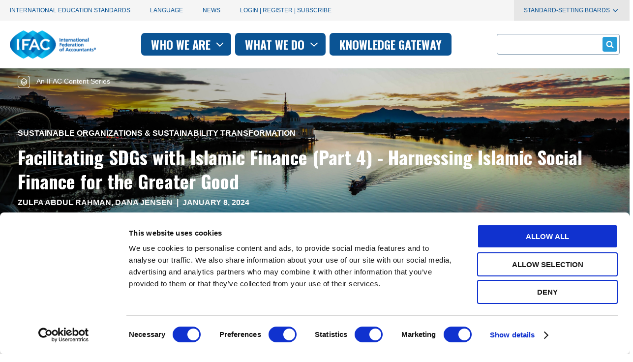

--- FILE ---
content_type: text/html; charset=UTF-8
request_url: https://www.ifac.org/knowledge-gateway/discussion/facilitating-sdgs-islamic-finance-part-4-harnessing-islamic-social-finance-greater-good
body_size: 72387
content:
<!DOCTYPE html>
<html lang="en" dir="ltr" prefix="og: https://ogp.me/ns#">
  <head>
    <meta charset="utf-8" />
<link rel="canonical" href="https://www.ifac.org/knowledge-gateway/discussion/facilitating-sdgs-islamic-finance-part-4-harnessing-islamic-social-finance-greater-good" />
<link rel="image_src" href="https://www.ifac.org/sites/default/files/2024-01/Golden%20Anniversary%20Bridge%2C%20Jalan%20Gambir%2C%20Kuching%2C%20Sarawak%2C%20Malaysia_0.jpg" />
<meta property="og:site_name" content="IFAC" />
<meta property="og:type" content="Gateway article" />
<meta property="og:url" content="https://www.ifac.org/knowledge-gateway/discussion/facilitating-sdgs-islamic-finance-part-4-harnessing-islamic-social-finance-greater-good" />
<meta property="og:title" content="Facilitating SDGs with Islamic Finance (Part 4) - Harnessing Islamic Social Finance for the Greater Good" />
<meta property="og:image" content="https://www.ifac.org/sites/default/files/2024-01/Golden%20Anniversary%20Bridge%2C%20Jalan%20Gambir%2C%20Kuching%2C%20Sarawak%2C%20Malaysia_0.jpg" />
<meta name="twitter:card" content="summary" />
<meta name="twitter:title" content="Facilitating SDGs with Islamic Finance (Part 4) - Harnessing Islamic Social Finance for the Greater Good" />
<meta name="Generator" content="Drupal 10 (https://www.drupal.org)" />
<meta name="MobileOptimized" content="width" />
<meta name="HandheldFriendly" content="true" />
<meta name="viewport" content="width=device-width, initial-scale=1.0" />
<script>var ct_check_js_val = '26a84020a340c2a10371a78f668b188c';var drupal_ac_antibot_cookie_value = '36ba2bfd98cf2b627b9ef214417ed9877e6688b8df40d0ca968a5cdab0b075cb';var ct_use_cookies = 1;var ct_use_alt_cookies = 0;var ct_capture_buffer = 0;</script>
<script type="application/ld+json">{
    "@context": "https://schema.org",
    "@graph": [
        {
            "@type": "Article",
            "headline": "Facilitating SDGs with Islamic Finance (Part 4) - Harnessing Islamic Social Finance for the Greater Good",
            "datePublished": "2024-01-08",
            "isAccessibleForFree": "True",
            "author": {
                "@type": "Organization",
                "name": "IFAC",
                "url": "https://www.ifac.org/"
            },
            "publisher": {
                "@type": "Organization",
                "name": "IFAC",
                "url": "https://www.ifac.org/",
                "logo": {
                    "@type": "ImageObject",
                    "url": "https://www.ifac.org/themes/custom/ifac_theme/images/logo/IFAC-mobile.png"
                }
            },
            "mainEntityOfPage": "https://www.ifac.org/knowledge-gateway/discussion/facilitating-sdgs-islamic-finance-part-4-harnessing-islamic-social-finance-greater-good"
        }
    ]
}</script>


              
    
    <link rel="icon" href="/themes/custom/ifac_theme/images/favicons/ifac/favicon.ico" type="image/vnd.microsoft.icon">
    <link rel="apple-touch-icon" sizes="57x57" href="/themes/custom/ifac_theme/images/favicons/ifac/apple-icon-57x57.png">
    <link rel="apple-touch-icon" sizes="60x60" href="/themes/custom/ifac_theme/images/favicons/ifac/apple-icon-60x60.png">
    <link rel="apple-touch-icon" sizes="72x72" href="/themes/custom/ifac_theme/images/favicons/ifac/apple-icon-72x72.png">
    <link rel="apple-touch-icon" sizes="76x76" href="/themes/custom/ifac_theme/images/favicons/ifac/apple-icon-76x76.png">
    <link rel="apple-touch-icon" sizes="114x114" href="/themes/custom/ifac_theme/images/favicons/ifac/apple-icon-114x114.png">
    <link rel="apple-touch-icon" sizes="120x120" href="/themes/custom/ifac_theme/images/favicons/ifac/apple-icon-120x120.png">
    <link rel="apple-touch-icon" sizes="144x144" href="/themes/custom/ifac_theme/images/favicons/ifac/apple-icon-144x144.png">
    <link rel="apple-touch-icon" sizes="152x152" href="/themes/custom/ifac_theme/images/favicons/ifac/apple-icon-152x152.png">
    <link rel="apple-touch-icon" sizes="180x180" href="/themes/custom/ifac_theme/images/favicons/ifac/apple-icon-180x180.png">
    <link rel="icon" type="image/png" sizes="192x192"  href="/themes/custom/ifac_theme/images/favicons/ifac/android-icon-192x192.png">
    <link rel="icon" type="image/png" sizes="32x32" href="/themes/custom/ifac_theme/images/favicons/ifac/favicon-32x32.png">
    <link rel="icon" type="image/png" sizes="96x96" href="/themes/custom/ifac_theme/images/favicons/ifac/favicon-96x96.png">
    <link rel="icon" type="image/png" sizes="16x16" href="/themes/custom/ifac_theme/images/favicons/ifac/favicon-16x16.png">
    <meta name="google-site-verification" content="wwB0PSpCVwtNju0D7rxICxjY9TSp60Q5sYOWeK7mcrI" />
    <meta name="google-site-verification" content="I2mSmEMLhKF3j2bLfGqLJ-b-3QHZH5Q2vlQ471yB26k" />
    <meta name="google-site-verification" content="uBus_C7KCjAE2_gU2bqObD1_A_Ou7m-ZdFL89o_hHY4" />
    <meta name="google-site-verification" content="LDWx83UHhrROU860ADh12qrKpMdP63V7jZId0KCQfV0" />
    <meta name="google-site-verification" content="Mizu-Um1NQtQv5kq29NhJGO_7idr2FF9wuqifEe3J8Y" />
    <meta name="google-site-verification" content="sTwvfDLrV3WHbZiNXkj17sAF86dj00NxzwElh50m17E" />
    <meta name="google-site-verification" content="GaJ6_CEEm5MWAj-lfHGkNLD4rityzFoqBrvuy8jLp_0" />
    <meta name="google-site-verification" content="QbLEPTSNGphqebG9QLKmyrCeFgLcGXxSA8AUiIB_p2I" />



      <title>Facilitating SDGs with Islamic Finance (Part 4) - Harnessing Islamic Social Finance for the Greater Good | IFAC</title>
    <link rel="stylesheet" media="all" href="/sites/default/files/css/css_bemcngeWd2SOfaygKI-f8c1WazMtM-3GMIWXB1iaj28.css?delta=0&amp;language=en&amp;theme=ifac_theme&amp;include=[base64]" />
<link rel="stylesheet" media="all" href="/sites/default/files/css/css_fTpiFIuHq_yeo-dE6d7SWpLcBUnf1a0vDYSLVrRjXQY.css?delta=1&amp;language=en&amp;theme=ifac_theme&amp;include=[base64]" />
<link rel="stylesheet" media="all" href="https://use.typekit.net/inc3aby.css" />
<link rel="stylesheet" media="all" href="/sites/default/files/css/css_cqZ0TqxmOxXSCrzagDua3lN9uN2HKFBY5Np1lWxn3ws.css?delta=3&amp;language=en&amp;theme=ifac_theme&amp;include=[base64]" />
<link rel="stylesheet" media="all" href="https://fonts.googleapis.com/css2?family=Oswald:wght@300;400;500;700&amp;family=Noto+Sans:wght@300;400;500;700&amp;display=swap" />
<link rel="stylesheet" media="all" href="/sites/default/files/css/css_hJXszydkAT_L9wEYWtR6_hGprY0lmNoBZzWXqPA5QGk.css?delta=5&amp;language=en&amp;theme=ifac_theme&amp;include=[base64]" />

    <script type="application/json" data-drupal-selector="drupal-settings-json">{"path":{"baseUrl":"\/","pathPrefix":"","currentPath":"node\/28792","currentPathIsAdmin":false,"isFront":false,"currentLanguage":"en"},"pluralDelimiter":"\u0003","suppressDeprecationErrors":true,"gtag":{"tagId":"","consentMode":false,"otherIds":[],"events":[],"additionalConfigInfo":[]},"ajaxPageState":{"libraries":"[base64]","theme":"ifac_theme","theme_token":null},"ajaxTrustedUrl":{"\/search?sort_by=ifac_date_desc\u0026field_source%5B4%5D=4\u0026field_language%5B399%5D=399":true},"gtm":{"tagId":null,"settings":{"data_layer":"dataLayer","include_classes":false,"allowlist_classes":"google\nnonGooglePixels\nnonGoogleScripts\nnonGoogleIframes","blocklist_classes":"customScripts\ncustomPixels","include_environment":false,"environment_id":"","environment_token":""},"tagIds":["GTM-PFCWCTP"]},"dataLayer":{"defaultLang":"en","languages":{"en":{"id":"en","name":"English","direction":"ltr","weight":0}}},"user":{"uid":0,"permissionsHash":"ff0a42931881afec5a85c26ffc2e204276006e7041e4c3f926bfd99048b143b4"}}</script>
<script src="/sites/default/files/js/js_rPd8iTkoCfYn1muWExz9ySU1kevC_JkJMiJSFPiq7T8.js?scope=header&amp;delta=0&amp;language=en&amp;theme=ifac_theme&amp;include=eJx9zO0KgzAMheEbsuslyTGmH5o2ktax3f2EMdAx9idw3gdCwqgdsnpsE3W37ZNkGmYcDU82P3HCPau1IapG4bEj-nic733Dgsc1liEH0Ehq7D9gqE3Q-Q-Nueb-9p64sA-qne1cEmNmc0s7x8J1d4Uj3MwBu1x-NIZRckGt_GSlDHGS69pejYhqGA"></script>
<script src="/modules/contrib/google_tag/js/gtag.js?t9bz4o"></script>
<script src="/modules/contrib/google_tag/js/gtm.js?t9bz4o"></script>


      <meta name="google-site-verification" content="YL1jvdofoyxhEHBubqTFGPMwGz_0g_qw3oGO2eS25e4" /> <!-- ifac -->
      <meta name="google-site-verification" content="eFTq-D2Qqo9TBwoK0edu3Kt5w_9xAR9SFavAk4mguJ0" /> <!-- ipsasb -->
      <meta name="google-site-verification" content="6i252u2akH98Rn-7yhWcbSvVPPc3D_s8-z6oXhAa8yI" /> <!-- iaasb -->
      <meta name="google-site-verification" content="Ml5F2aV_lJk3YUl08q6sg1gRKjP5yF8cx9ycrr83mwI" /> <!-- iaesb -->
      <meta name="google-site-verification" content="sRrukxfVG8r1tDApLsprv-lla_6UVIMT55MrgPFNQWU" /> <!-- ethicsboard -->

      <meta name="msvalidate.01" content="BE54E91802EEA6D187BEC5F01ECD3B54" />

            <style>
          div.tabs__panes .is-current {
            overflow: scroll;
            max-height: 4000px !important;
          }
      </style>

  </head>
  <body class="theme--default node--discussion path-node">
        <a href="#main-content" class="visually-hidden focusable">
      Skip to main content
    </a>
    <noscript><iframe src="https://www.googletagmanager.com/ns.html?id=GTM-PFCWCTP"
                  height="0" width="0" style="display:none;visibility:hidden"></iframe></noscript>

      <div class="dialog-off-canvas-main-canvas" data-off-canvas-main-canvas>
    
  



    

<header role="banner" class="header">
  
  

<div class="region region-menu-util">
  <div class="menu-util">
    <nav
      role="navigation"
       class="region region-menu-util menu-util__nav wrapper"
    >
              <div class="menu-util__menu-list">
            <div class="menu-util__menu-list-item">
  
  <h2 class="visually-hidden">Utility navigation - IFAC</h2>
  
  
              <ul class="menu links-list links-list--horizontal menu-util__menu">
                          <li class="menu-item links-list__item">
                                        <a
            href="/education"
            class="links-list__link "
                                  >
            International Education Standards
                                  </a>

                  </li>
                      <li class="menu-item links-list__item">
                                        <a
            href=""
            class="links-list__link google-translate-trigger"
                          id="google_translate_element"
                                  >
            Language
                                  </a>

                  </li>
                      <li class="menu-item links-list__item">
                                        <a
            href="/news"
            class="links-list__link "
                                  >
            News
                                  </a>

                  </li>
          </ul>
      


</div>
  <div class="menu-util__menu-list-item">
      
    <h2 class="visually-hidden">User account menu</h2>
    
    
              <ul class="menu links-list links-list--horizontal menu-util__menu">
                          <li class="menu-item links-list__item">
                                        <a
            href="/saml_login?destination=/knowledge-gateway/discussion/facilitating-sdgs-islamic-finance-part-4-harnessing-islamic-social-finance-greater-good"
            class="links-list__link "
                                      rel="nofollow"
                      >
            Login | Register | Subscribe
                                  </a>

                  </li>
                      <li class="menu-item links-list__item menu-item--expanded links-list__item--sub">
                                        <a
            href="/"
            class="links-list__link ssb-dropdown no-click"
                                  >
            Standard-Setting Boards
                                      <svg class="icon" aria-hidden="true">
  <use xlink:href="/themes/custom/ifac_theme/images/svg/icons-sprite.svg?v=1.3#icons--angle-down"></use>
</svg>
                      </a>

                                  <button aria-expanded="false" class="links-list__button">
      <span class="links-list__button-text links-list__button-text--open">
        open menu
      </span>
      <span class="links-list__button-text links-list__button-text--close">
        close menu
      </span>
    </button>
    <ul class="menu links-list">
                            <li class="menu-item links-list__item">
                                        <a
            href="https://www.iaasb.org/"
            class="links-list__link "
                                  >
            <strong>IAASB</strong> <span class="keep-case">(Audit & Assurance)</span>
                                  </a>

                  </li>
                      <li class="menu-item links-list__item">
                                        <a
            href="https://www.ethicsboard.org/"
            class="links-list__link "
                                  >
            <strong>IESBA</strong> <span class="keep-case">(Ethics)</span>
                                  </a>

                  </li>
                      <li class="menu-item links-list__item">
                                        <a
            href="https://www.ipsasb.org/"
            class="links-list__link "
                                  >
            <strong>IPSASB</strong> <span class="keep-case">(Public Sector)</span>
                                  </a>

                  </li>
          </ul>
      
                  </li>
          </ul>
      


  </div>

        </div>
          </nav>
  </div>
</div>

    <div class="ifac-menu-main-container">
  
    <div class="region region-menu-main wrapper">
    <button class="header-toggle">
      <span class="header-toggle__icon header-toggle__icon--first"></span>
      <span class="header-toggle__icon header-toggle__icon--second"></span>
      <span class="header-toggle__icon header-toggle__icon--third"></span>
      <span class="header-toggle__text header-toggle__text--open">open menu</span>
      <span class="header-toggle__text header-toggle__text--close">close menu</span>
    </button>
    
  
<nav
  role="navigation"
  aria-labelledby="block-mainnavigationifac-menu"
   id="block-mainnavigationifac" class="menu-mega menu-mega--default hidden"
>
            
  <h2 class="visually-hidden" id="block-mainnavigationifac-menu">Main navigation - IFAC</h2>
  

        
        <ul data-region="menu_main" class="menu menu-level-0 menu-mega__list">
        
                        
                                                                                                                                                                                                                                                                                                                            
            
            <li class="menu-mega__item--single-level menu-item menu-item--expanded menu-mega__item">
                                                                                    
                                                                        
                <a href="/who-we-are/our-purpose" class="link" data-drupal-link-system-path="node/830">Who we are                         <svg class="icon" aria-hidden="true">
                            <use xlink:href="/themes/custom/ifac_theme/images/svg/icons-sprite.svg?v=1.3#icons--angle-down"></use>
                        </svg>
                    </a>
                                    <button aria-expanded="false" class="menu-mega__button">
                        <span class="menu-mega__button-text menu-mega__button-text--open">open menu</span>
                        <span class="menu-mega__button-text menu-mega__button-text--close">close menu</span>
                    </button>
                      
    <div class="menu_link_content menu-link-contentmain view-mode-default menu-dropdown menu-dropdown-0 menu-type-default menu-mega__below row">
              <div class="menu-mega__submenu col-xs">
        


        <ul class="menu menu-level-1 links-list links-list--vertical">
        
                        
                                    
            
            <li class="menu-item links-list__item links-list__item--sub">
                                                                                    
                                                    
                <a href="/who-we-are/our-purpose" class="links-list__link" data-drupal-link-system-path="node/830">Our Purpose</a>
                                    <button aria-expanded="false" class="menu-mega__button">
                        <span class="menu-mega__button-text menu-mega__button-text--open">open menu</span>
                        <span class="menu-mega__button-text menu-mega__button-text--close">close menu</span>
                    </button>
                    
        
  


                            </li>
        
                        
                                    
            
            <li class="menu-item links-list__item links-list__item--sub">
                                                                                    
                                                    
                <a href="/who-we-are/leadership" class="links-list__link" data-drupal-link-system-path="node/865">Leadership</a>
                                    <button aria-expanded="false" class="menu-mega__button">
                        <span class="menu-mega__button-text menu-mega__button-text--open">open menu</span>
                        <span class="menu-mega__button-text menu-mega__button-text--close">close menu</span>
                    </button>
                    
        
  


                            </li>
        
                        
                                    
            
            <li class="menu-item menu-item--collapsed links-list__item links-list__item--sub">
                                                                                    
                                                    
                <a href="/who-we-are/advisory-groups" class="links-list__link" data-drupal-link-system-path="node/874">Advisory Groups</a>
                                    <button aria-expanded="false" class="menu-mega__button">
                        <span class="menu-mega__button-text menu-mega__button-text--open">open menu</span>
                        <span class="menu-mega__button-text menu-mega__button-text--close">close menu</span>
                    </button>
                    
        
  


                            </li>
        
                        
                                    
            
            <li class="menu-item links-list__item links-list__item--sub">
                                                                                    
                                                    
                <a href="/who-we-are/membership" class="links-list__link" data-drupal-link-system-path="node/875">Membership</a>
                                    <button aria-expanded="false" class="menu-mega__button">
                        <span class="menu-mega__button-text menu-mega__button-text--open">open menu</span>
                        <span class="menu-mega__button-text menu-mega__button-text--close">close menu</span>
                    </button>
                    
        
  


                            </li>
        
                        
                                    
            
            <li class="menu-item links-list__item links-list__item--sub">
                                                                                    
                                                    
                <a href="/who-we-are/news" class="links-list__link" data-drupal-link-system-path="node/929">In the News</a>
                                    <button aria-expanded="false" class="menu-mega__button">
                        <span class="menu-mega__button-text menu-mega__button-text--open">open menu</span>
                        <span class="menu-mega__button-text menu-mega__button-text--close">close menu</span>
                    </button>
                    
        
  


                            </li>
        
                        
                                    
            
            <li class="menu-item links-list__item links-list__item--sub">
                                                                                    
                                                    
                <a href="/who-we-are/code-conduct" class="links-list__link" data-drupal-link-system-path="node/885">Code of Conduct</a>
                                    <button aria-expanded="false" class="menu-mega__button">
                        <span class="menu-mega__button-text menu-mega__button-text--open">open menu</span>
                        <span class="menu-mega__button-text menu-mega__button-text--close">close menu</span>
                    </button>
                    
        
  


                            </li>
        
                        
                                    
            
            <li class="menu-item links-list__item links-list__item--sub">
                                                                                    
                                                    
                <a href="/careers" class="links-list__link" data-drupal-link-system-path="node/876">Careers</a>
                                    <button aria-expanded="false" class="menu-mega__button">
                        <span class="menu-mega__button-text menu-mega__button-text--open">open menu</span>
                        <span class="menu-mega__button-text menu-mega__button-text--close">close menu</span>
                    </button>
                    
        
  


                            </li>
            </ul>



      </div>
      </div>
  


                            </li>
        
                        
                                                                                                                                                                                                                                                                                                                
            
            <li class="menu-item menu-item--expanded menu-mega__item">
                                                                                    
                                                                        
                <a href="/what-we-do" class="link" data-drupal-link-system-path="node/745">What we do                         <svg class="icon" aria-hidden="true">
                            <use xlink:href="/themes/custom/ifac_theme/images/svg/icons-sprite.svg?v=1.3#icons--angle-down"></use>
                        </svg>
                    </a>
                                    <button aria-expanded="false" class="menu-mega__button">
                        <span class="menu-mega__button-text menu-mega__button-text--open">open menu</span>
                        <span class="menu-mega__button-text menu-mega__button-text--close">close menu</span>
                    </button>
                      
    <div class="menu_link_content menu-link-contentmain view-mode-default menu-dropdown menu-dropdown-0 menu-type-default menu-mega__below row">
              <div class="menu-mega__submenu col-xs">
        


        <ul class="menu menu-level-1 links-list links-list--horizontal">
        
                        
                                    
            
            <li class="menu-item menu-item--expanded links-list__item links-list__item--sub">
                                                                                    
                                                    
                <a href="/what-we-do/speaking-out-global-voice" class="links-list__link" data-drupal-link-system-path="node/887">Voice of the Global Profession</a>
                                    <button aria-expanded="false" class="menu-mega__button">
                        <span class="menu-mega__button-text menu-mega__button-text--open">open menu</span>
                        <span class="menu-mega__button-text menu-mega__button-text--close">close menu</span>
                    </button>
                    
        


        <ul class="menu menu-level-2 links-list links-list--vertical">
        
                        
                                    
            
            <li class="menu-item links-list__item">
                                                                                    
                                                    
                <a href="/events-webinars" class="links-list__link" data-drupal-link-system-path="node/792">Events</a>
                                    <button aria-expanded="false" class="menu-mega__button">
                        <span class="menu-mega__button-text menu-mega__button-text--open">open menu</span>
                        <span class="menu-mega__button-text menu-mega__button-text--close">close menu</span>
                    </button>
                    
        
  


                            </li>
        
                        
                                    
            
            <li class="menu-item links-list__item">
                                                                                    
                                                    
                <a href="https://www.ifac.org/ifac-connect" class="links-list__link">IFAC Connect (Global Event Series)</a>
                                    <button aria-expanded="false" class="menu-mega__button">
                        <span class="menu-mega__button-text menu-mega__button-text--open">open menu</span>
                        <span class="menu-mega__button-text menu-mega__button-text--close">close menu</span>
                    </button>
                    
        
  


                            </li>
        
                        
                                    
            
            <li class="menu-item links-list__item">
                                                                                    
                                                    
                <a href="/wcoa" class="links-list__link" data-drupal-link-system-path="node/31035">World Congress of Accountants (WCOA)</a>
                                    <button aria-expanded="false" class="menu-mega__button">
                        <span class="menu-mega__button-text menu-mega__button-text--open">open menu</span>
                        <span class="menu-mega__button-text menu-mega__button-text--close">close menu</span>
                    </button>
                    
        
  


                            </li>
        
                        
                                    
            
            <li class="menu-item links-list__item">
                                                                                    
                                                    
                <a href="/what-we-do/speaking-out-global-voice/ifac-s-points-view" class="links-list__link" data-drupal-link-system-path="node/904">IFAC&#039;s Points of View</a>
                                    <button aria-expanded="false" class="menu-mega__button">
                        <span class="menu-mega__button-text menu-mega__button-text--open">open menu</span>
                        <span class="menu-mega__button-text menu-mega__button-text--close">close menu</span>
                    </button>
                    
        
  


                            </li>
        
                        
                                    
            
            <li class="menu-item links-list__item">
                                                                                    
                                                    
                <a href="/knowledge-gateway/view-all-knowledge-gateway-data?content-type=publications&amp;language=All&amp;category=All&amp;search=" class="links-list__link" data-drupal-link-query="{&quot;category&quot;:&quot;All&quot;,&quot;content-type&quot;:&quot;publications&quot;,&quot;language&quot;:&quot;All&quot;,&quot;search&quot;:&quot;&quot;}" data-drupal-link-system-path="node/823">Research &amp; Publications</a>
                                    <button aria-expanded="false" class="menu-mega__button">
                        <span class="menu-mega__button-text menu-mega__button-text--open">open menu</span>
                        <span class="menu-mega__button-text menu-mega__button-text--close">close menu</span>
                    </button>
                    
        
  


                            </li>
            </ul>



  


                            </li>
        
                        
                                    
            
            <li class="menu-item menu-item--expanded links-list__item links-list__item--sub">
                                                                                    
                                                    
                <a href="/what-we-do/supporting-international-standards" class="links-list__link" data-drupal-link-system-path="node/891">Supporting International Standards</a>
                                    <button aria-expanded="false" class="menu-mega__button">
                        <span class="menu-mega__button-text menu-mega__button-text--open">open menu</span>
                        <span class="menu-mega__button-text menu-mega__button-text--close">close menu</span>
                    </button>
                    
        


        <ul class="menu menu-level-2 links-list links-list--vertical">
        
                        
                                    
            
            <li class="menu-item links-list__item">
                                                                                    
                                                    
                <a href="/e-international-standards" class="links-list__link" data-drupal-link-system-path="node/937">e-International Standards</a>
                                    <button aria-expanded="false" class="menu-mega__button">
                        <span class="menu-mega__button-text menu-mega__button-text--open">open menu</span>
                        <span class="menu-mega__button-text menu-mega__button-text--close">close menu</span>
                    </button>
                    
        
  


                            </li>
        
                        
                                    
            
            <li class="menu-item menu-item--collapsed links-list__item">
                                                                                    
                                                    
                <a href="/education" class="links-list__link" data-drupal-link-system-path="node/889">International Education Standards</a>
                                    <button aria-expanded="false" class="menu-mega__button">
                        <span class="menu-mega__button-text menu-mega__button-text--open">open menu</span>
                        <span class="menu-mega__button-text menu-mega__button-text--close">close menu</span>
                    </button>
                    
        
  


                            </li>
        
                        
                                    
            
            <li class="menu-item menu-item--collapsed links-list__item">
                                                                                    
                                                    
                <a href="/what-we-do/global-impact-map/adoption-status" class="links-list__link" data-drupal-link-system-path="node/27741">International Standards Adoption Map</a>
                                    <button aria-expanded="false" class="menu-mega__button">
                        <span class="menu-mega__button-text menu-mega__button-text--open">open menu</span>
                        <span class="menu-mega__button-text menu-mega__button-text--close">close menu</span>
                    </button>
                    
        
  


                            </li>
        
                        
                                    
            
            <li class="menu-item links-list__item">
                                                                                    
                                                    
                <a href="https://pathways.ifac.org/" class="links-list__link">Pathways to Accrual</a>
                                    <button aria-expanded="false" class="menu-mega__button">
                        <span class="menu-mega__button-text menu-mega__button-text--open">open menu</span>
                        <span class="menu-mega__button-text menu-mega__button-text--close">close menu</span>
                    </button>
                    
        
  


                            </li>
        
                        
                                    
            
            <li class="menu-item links-list__item">
                                                                                    
                                                    
                <a href="https://marketplace.mimeo.com/ifac#name=0&amp;c=00000000-0000-0000-0000-000000000000" class="links-list__link">Standard-Setting Boards&#039; Handbooks</a>
                                    <button aria-expanded="false" class="menu-mega__button">
                        <span class="menu-mega__button-text menu-mega__button-text--open">open menu</span>
                        <span class="menu-mega__button-text menu-mega__button-text--close">close menu</span>
                    </button>
                    
        
  


                            </li>
        
                        
                                    
            
            <li class="menu-item links-list__item">
                                                                                    
                                                    
                <a href="/translations-database" class="links-list__link" data-drupal-link-system-path="node/905">Translations Database</a>
                                    <button aria-expanded="false" class="menu-mega__button">
                        <span class="menu-mega__button-text menu-mega__button-text--open">open menu</span>
                        <span class="menu-mega__button-text menu-mega__button-text--close">close menu</span>
                    </button>
                    
        
  


                            </li>
            </ul>



  


                            </li>
        
                        
                                    
            
            <li class="menu-item menu-item--expanded links-list__item links-list__item--sub">
                                                                                    
                                                    
                <a href="/what-we-do/preparing-future-ready-profession" class="links-list__link" data-drupal-link-system-path="node/886">Preparing a Future-Ready Profession</a>
                                    <button aria-expanded="false" class="menu-mega__button">
                        <span class="menu-mega__button-text menu-mega__button-text--open">open menu</span>
                        <span class="menu-mega__button-text menu-mega__button-text--close">close menu</span>
                    </button>
                    
        


        <ul class="menu menu-level-2 links-list links-list--vertical">
        
                        
                                    
            
            <li class="menu-item links-list__item">
                                                                                    
                                                    
                <a href="https://education.ifac.org/index.html" class="links-list__link">Accountancy Education E-Tool</a>
                                    <button aria-expanded="false" class="menu-mega__button">
                        <span class="menu-mega__button-text menu-mega__button-text--open">open menu</span>
                        <span class="menu-mega__button-text menu-mega__button-text--close">close menu</span>
                    </button>
                    
        
  


                            </li>
        
                        
                                    
            
            <li class="menu-item links-list__item">
                                                                                    
                                                    
                <a href="/knowledge-gateway/discussion/attractiveness-profession" class="links-list__link" data-drupal-link-system-path="node/28071">Attractiveness of the Profession</a>
                                    <button aria-expanded="false" class="menu-mega__button">
                        <span class="menu-mega__button-text menu-mega__button-text--open">open menu</span>
                        <span class="menu-mega__button-text menu-mega__button-text--close">close menu</span>
                    </button>
                    
        
  


                            </li>
        
                        
                                    
            
            <li class="menu-item links-list__item">
                                                                                    
                                                    
                <a href="/knowledge-gateway/discussion/strengthening-accountancy-improving-collaboration-capacity-building-through-mosaic" class="links-list__link" data-drupal-link-system-path="node/28671">Capacity Building</a>
                                    <button aria-expanded="false" class="menu-mega__button">
                        <span class="menu-mega__button-text menu-mega__button-text--open">open menu</span>
                        <span class="menu-mega__button-text menu-mega__button-text--close">close menu</span>
                    </button>
                    
        
  


                            </li>
        
                        
                                    
            
            <li class="menu-item links-list__item">
                                                                                    
                                                    
                <a href="https://www.ifac.org/practicetransformation" class="links-list__link">Practice Transformation Hub for Small and Medium Practices (SMPs)</a>
                                    <button aria-expanded="false" class="menu-mega__button">
                        <span class="menu-mega__button-text menu-mega__button-text--open">open menu</span>
                        <span class="menu-mega__button-text menu-mega__button-text--close">close menu</span>
                    </button>
                    
        
  


                            </li>
            </ul>



  


                            </li>
            </ul>



      </div>
      </div>
  


                            </li>
        
                        
                                    
            
            <li class="menu-item menu-mega__item">
                                                                                    
                                                    
                <a href="/knowledge-gateway" class="link" data-drupal-link-system-path="node/827">Knowledge gateway</a>
                                    <button aria-expanded="false" class="menu-mega__button">
                        <span class="menu-mega__button-text menu-mega__button-text--open">open menu</span>
                        <span class="menu-mega__button-text menu-mega__button-text--close">close menu</span>
                    </button>
                      
  


                            </li>
            </ul>


  </nav>
  <a href="/" class="header__logo-link" rel="home">
    <img class="header__logo" src="/themes/custom/ifac_theme/images/logo/IFAC-mobile.png" alt="Home" />
    <img class="header__logo-mobile" src="/themes/custom/ifac_theme/images/logo/IFAC-mobile.png" alt="Home" />
  </a>


  

<div class="search-api-form search-form" data-drupal-selector="search-api-form" id="block-search-api-form">
  
    
  <div class="search-form__form-wrap hidden">
          <form action="/search?sort_by=ifac_date_desc&amp;field_source%5B4%5D=4&amp;field_language%5B399%5D=399" method="get" id="search-api-form" accept-charset="UTF-8" class="search-form__form">
    <input data-drupal-selector="edit-sort-by" type="hidden" name="sort_by" value="ifac_date_desc" class="form-input" />
  <input data-drupal-selector="edit-field-source-4" type="hidden" name="field_source[4]" value="4" class="form-input" />
  <input data-drupal-selector="edit-field-language-399" type="hidden" name="field_language[399]" value="399" class="form-input" />
<div class="js-form-item form-item form-type-search js-form-type-search form-item-keys js-form-item-keys form-no-label">
      <label for="edit-keys" class="visually-hidden">Search</label>
          <input title="Enter the terms you wish to search for." data-drupal-selector="edit-keys" type="search" id="edit-keys" name="keys" value="" size="15" maxlength="128" placeholder="" class="form-search form-input" />

        </div>
<div data-drupal-selector="edit-actions" class="form-actions js-form-wrapper form-wrapper" id="edit-actions">  <input data-drupal-selector="edit-submit" type="submit" id="edit-submit" value="Search" class="button js-form-submit form-submit form-input" />
</div>

  <button value="Submit" type="submit" class="search-form__submit">
    Submit form
    <svg class="icon" aria-hidden="true">
  <use xlink:href="/themes/custom/ifac_theme/images/svg/icons-sprite.svg?v=1.3#icons--search"></use>
</svg>
  </button>
</form>
<button class="search-form__close">
  <svg class="icon" aria-hidden="true">
  <use xlink:href="/themes/custom/ifac_theme/images/svg/icons-sprite.svg?v=1.3#icons--close"></use>
</svg>
  Close search form
</button>

      </div>
  <button class="search-form__open">
    <svg class="icon" aria-hidden="true">
  <use xlink:href="/themes/custom/ifac_theme/images/svg/icons-sprite.svg?v=1.3#icons--search"></use>
</svg>
    Search
  </button>
</div>

  </div>


    </div>
  </header>

<div class="region-pre-title-wrap">
        <div data-drupal-messages-fallback class="hidden"></div>


  
<article style="background:url(/sites/default/files/2024-01/Golden%20Anniversary%20Bridge%2C%20Jalan%20Gambir%2C%20Kuching%2C%20Sarawak%2C%20Malaysia_0.jpg) left top no-repeat;background-size:cover" class="hero-banner--regular hero-banner">
  <div class="wrapper container-fluid">
          <div class="hero-banner__discussion-link">
        <a href="/knowledge-gateway/discussion/islamic-finance-and-sustainability">
          <img
            src="[data-uri]"
            alt="Icon for Digital Readiness Assessment Series" data-pagespeed-url-hash="3601561166"
            onload="pagespeed.CriticalImages.checkImageForCriticality(this);">
          An IFAC Content Series
        </a>
      </div>
    
    <div class="row middle-xs">
      <div class="col col-xs-12">
        <div class=" text-left color-light hero-banner__blurb hero-banner__blurb--bg">
                      <div class="hero-banner__category bg--">
                    <a href="/knowledge-gateway/sustainable-organizations-sustainability-transformation" hreflang="en">Sustainable Organizations &amp; Sustainability Transformation</a>
  

            </div>
                    <h2 class="hero-banner__headline">Facilitating SDGs with Islamic Finance (Part 4) - Harnessing Islamic Social Finance for the Greater Good</h2>
          <div class="hero-banner__meta">
                                                                              <a href="/who-we-are/zulfa-abdul-rahman" hreflang="en">Zulfa Abdul Rahman</a>, <a href="/who-we-are/dana-jensen" hreflang="und">Dana Jensen</a>
              
                          &nbsp;|&nbsp; 
              <time datetime="2024-01-08T12:00:00Z">January 8, 2024</time>

                      </div>
          
        </div>
      </div>
    </div>
  </div>
</article>


    
</div>

<main role="main" class="main-content wrapper container-fluid ">
  <a id="main-content" tabindex="-1"></a>  <div class="row row--col-out">
    
          <div class="main-content__content col-xs-12 col--fluid col-md-9">
                  <div class="region region-content wrapper container-fluid">
    <div id="block-ifac-theme-content">
  
    
      





<article>

  
    

  <div>
        
    

          
    
    <div class="gated-content-card">
        <h2 class="gated-content-card__header">Create a <strong>free</strong> account to continue reading</h2>

        <div class="gated-content-card__content">
            <h3>Gain access to the full article and enjoy even more insightful content, tailored resources and exclusive updates. Sign up for free to:</h3>

<ul>
	<li>Access a broad range of articles on the global accountancy profession</li>
	<li>View recent and historical reports and publications from IFAC</li>
	<li>Sign up for upcoming events and webinars to stay updated on emerging issues</li>
	<li>Subscribe to IFAC newsletters related to your specific interests and needs</li>
</ul>

        </div>

        <div class="gated-content-card__footer">
            <div>
                                    <a href="https://members.ifac.org/IFAC/WebSignup/CreateAccount.aspx?destination=return-here" class="button button--primary" >Get a free IFAC account</a>
                            </div>
            <div>
                                    <strong>Or, if you already have an account </strong>
                                                    <a href="/saml_login?destination=return-here" class="button button--secondary" rel="nofollow" >Log in</a>
                            </div>
        </div>
    </div>

    

  </div>

</article>

  </div>

  </div>

      </div>
    
          <aside class="main-content__right col-md-3 col-xs-12 col--fixed" role="complementary">
          <div class="region region-content-column-right">
    <article class="node node--type-discussion node--promoted node--sticky node--view-mode-sidebar-right">
  <div class="items-default">
    
            


  <div class="paragraph paragraph--type--button-set paragraph--view-mode--default buttons-set">
                      <div class="row">
        
            
      <a href="https://www.ifac.org/knowledge-gateway/contributing-global-economy/discussion/islamic-finance-and-sustainability" class="btn btn--link">
              <span class="btn__icon btn__icon--left ">
        <svg class="icon" aria-hidden="true">
  <use xlink:href="/themes/custom/ifac_theme/images/svg/icons-sprite.svg?v=1.3#icons--arrow-right"></use>
</svg>
      </span>
            <span class="btn__text">Learn more about Islamic Finance and Sustainability</span>
          </a>
    
  
      
      </div>
      </div>

      
  </div>
</article>


<div class="views-element-container aside-nav" id="block-views-block-content-category-list-content-category-list-block">
  
      <h4 class="aside-nav__title">Explore other topics</h4>
    

  
    <select onchange="window.location.href=this.value" style="max-width: 100%">
                          <option value="/knowledge-gateway/accountancy-policy" >Accountancy Policy</option>
                          <option value="/knowledge-gateway/attractiveness-profession" >Attractiveness of the Profession</option>
                          <option value="/knowledge-gateway/audit-assurance" >Audit &amp; Assurance</option>
                          <option value="/knowledge-gateway/diversity-equity-inclusion-dei" >Diversity, Equity &amp; Inclusion (DE&amp;I)</option>
                          <option value="/knowledge-gateway/education" >Education</option>
                          <option value="/knowledge-gateway/ethics" >Ethics</option>
                          <option value="/knowledge-gateway/professional-accountancy-organization-pao-development" >Professional Accountancy Organization (PAO) Development</option>
                          <option value="/knowledge-gateway/professional-accountants-business-paib" >Professional Accountants in Business (PAIB)</option>
                          <option value="/knowledge-gateway/public-sector" >Public Sector</option>
                          <option value="/knowledge-gateway/small-and-medium-sized-practices-smps" >Small- and Medium-sized Practices (SMPs)</option>
                          <option value="/knowledge-gateway/international-standards" >International Standards</option>
                          <option value="/knowledge-gateway/sustainable-organizations-sustainability-transformation" selected="selected">Sustainable Organizations &amp; Sustainability Transformation</option>
                          <option value="/knowledge-gateway/artificial-intelligence-technology" >Artificial Intelligence &amp; Technology</option>
          </select>



  </div>
<div class="views-element-container block-views block-discussion-latest" id="block-views-block-discussions-content-block-latest">
  
      <h5 class="block-views__title">Other Recent Articles (All Topics)</h5>
    
      <div><div class="view view-discussions-content view-id-discussions_content view-display-id-block_latest js-view-dom-id-02930cc37ed38d2ae1634dcfc50ba439c90fdf0fa7425e5bf5fcc5fbf3cec543">
  
    
      
      <div class="view-content">
          <div class="views-row"><div class="views-field views-field-title"><span class="field-content"><a href="/knowledge-gateway/discussion/global-event-series-ifac-connect-global-mexico-city-2025-highlights" hreflang="en">Global Event Series: IFAC Connect Global Mexico City 2025 Highlights</a></span></div><span class="views-field views-field-field-gkg-date"><span class="field-content"><time datetime="2026-01-28T12:00:00Z">January 28, 2026</time>
</span></span></div>
    <div class="views-row"><div class="views-field views-field-title"><span class="field-content"><a href="/knowledge-gateway/discussion/saica-s-role-supporting-south-africa-s-exit-fatf-greylist" hreflang="en">SAICA’s Role in Supporting South Africa’s Exit From the FATF Greylist</a></span></div><span class="views-field views-field-field-gkg-date"><span class="field-content"><time datetime="2026-01-28T12:00:00Z">January 28, 2026</time>
</span></span><span class="views-field views-field-field-bios"><span class="field-content"><a href="/who-we-are/milton-segal" hreflang="en">Milton Segal</a></span></span></div>
    <div class="views-row"><div class="views-field views-field-title"><span class="field-content"><a href="/knowledge-gateway/discussion/five-lessons-learned-successfully-implementing-pao-strategic-plans" hreflang="en">Five Lessons Learned for Successfully Implementing PAO Strategic Plans</a></span></div><span class="views-field views-field-field-gkg-date"><span class="field-content"><time datetime="2026-01-23T12:00:00Z">January 23, 2026</time>
</span></span><span class="views-field views-field-field-bios"><span class="field-content"><a href="/who-we-are/patrick-kabuya" hreflang="en">Patrick Kabuya</a>, <a href="/who-we-are/jelena-misita" hreflang="en">Jelena Misita</a>, <a href="/who-we-are/dana-jensen" hreflang="und">Dana Jensen</a></span></span></div>
    <div class="views-row"><div class="views-field views-field-title"><span class="field-content"><a href="/knowledge-gateway/discussion/rethinking-accountancy-education-digital-era-gen-ai" hreflang="en">Rethinking Accountancy Education in a Digital Era with Gen AI</a></span></div><span class="views-field views-field-field-gkg-date"><span class="field-content"><time datetime="2026-01-19T12:00:00Z">January 19, 2026</time>
</span></span></div>
    <div class="views-row"><div class="views-field views-field-title"><span class="field-content"><a href="/knowledge-gateway/discussion/architecture-outcomes-procurement-oversight-and-professionalisation-nepal-s-federal-public-financial" hreflang="en">From Architecture to Outcomes: Procurement Oversight and Professionalisation in Nepal’s Federal Public Financial Management </a></span></div><span class="views-field views-field-field-gkg-date"><span class="field-content"><time datetime="2026-01-12T12:00:00Z">January 12, 2026</time>
</span></span><span class="views-field views-field-field-bios"><span class="field-content"><a href="/who-we-are/thakur-prasad-adhikari-fca" hreflang="en">Thakur Prasad Adhikari, FCA</a></span></span></div>

    </div>
  
          </div>

  <script>

    // check if .content-categories-grid-landing exists
    if(document.querySelector('.content-categories-grid-landing')) {
      // get all the divs with class .views-col
      let divs = document.querySelectorAll('.views-col');
      // iterate over each div
      divs.forEach((div) => {
        // find the link inside the div
        let link = div.querySelector('a');
        // if a link was found, add an onclick event to the div
        if (link) {
          div.style.cursor = 'pointer'; // change the cursor to pointer when hovering over the div
          div.onclick = () => {
            window.location.href = link.href; // redirect to the link's href when the div is clicked
          };
        }
      });
    }

     
</script>
</div>

  </div>

  </div>

      </aside>
      </div>
</main>

  <div class="region region-content-bottom">
    <div class="region__inner">
      <div class="views-element-container block-views block-list-bios-by-discussion" id="block-views-block-list-bios-by-discussion-block-teaser">
  
    
      <div><div class="view view-list-bios-by-discussion view-id-list_bios_by_discussion view-display-id-block_teaser js-view-dom-id-573bf08d0d52036cc9c6d84751a008a782b7abc33ba9a254e25760ef0d9e8e4b">
  
    
      
      <div class="view-content">
          <div class="views-row">

<article class="bio--teaser">

  
  <div class="bio__image">
    
            <div>
<div>

  <div>
    <div class="visually-hidden">Image</div>
                  <div>  <img loading="lazy" src="/sites/default/files/styles/45x45/public/bio/Zulfa-heashot.png?itok=ZwxHgr1I" width="45" height="45" />


</div>
              </div>

</div></div>
      
  </div>

  <div>
    
          <h5 class="bio__title">
        <a href="/who-we-are/zulfa-abdul-rahman" rel="bookmark">
<span>Zulfa Abdul Rahman</span>
</a>
      </h5>
        

    
            <p class="card__description">Team Lead of the Islamic Finance Unit in the Professional Practices and Technical Division of the Malaysian Institute of Accountants (MIA)</p>
      
            <div><p style="margin-top:8px; text-align:justify">Zulfa Abdul Rahman is a Team Lead in the Professional Practices and Technical Division of the Malaysian Institute of Accountants (MIA), where she leads the Islamic Finance Unit. Previously, Zulfa was attached to a commercial bank where she worked in the Trade Finance Division for eight years. She is also the secretariat to the Islamic Finance Committee of MIA, which aims to promote Islamic finance through various initiatives such as collaboration with relevant stakeholders and accountancy bodies. Some of her notable involvement include projects such as the World Congress of Accountants (WCOA) 2010 where Islamic finance topics were first introduced at its platform, organising the National Zakat Symposium, conducting the Islamic Finance Pupillage Programme, publication of the Accounting for Islamic Finance textbook, stakeholders’ engagements through roundtable discussions and more recently working on a collaboration with a local university to publish shariah audit reference materials. Zulfa is a Chartered Accountant of MIA (C.A.) and a Chartered Global Management Accountant (CGMA).</p>
</div>
      
  </div>

</article>
</div>
    <div class="views-row">

<article class="bio--teaser">

  
  <div class="bio__image">
    
            <div>
<div>

  <div>
    <div class="visually-hidden">Image</div>
                  <div>  <img loading="lazy" src="/sites/default/files/styles/45x45/public/2024-01/Dana%20Jensen.jpg?itok=tUpfdR7i" width="45" height="45" alt="Dana Jensen" />


</div>
              </div>

</div></div>
      
  </div>

  <div>
    
          <h5 class="bio__title">
        <a href="/who-we-are/dana-jensen" rel="bookmark">
<span>Dana Jensen</span>
</a>
      </h5>
        

    
            <p class="card__description">Head of Membership &amp; Monitoring</p>
      
            <div><p>Dana Jensen is the Head of Membership &amp; Monitoring at the International Federation of Accountants (IFAC), where she leads IFAC’s global membership and monitoring function. In this role, she oversees member admissions, monitoring, and related governance processes, and contributes to the development of membership strategies that strengthen the value, credibility, and impact of IFAC membership worldwide.</p>

<p>Previously, Dana led IFAC’s engagement and monitoring work across the Middle East, North Africa, and the Caribbean. Trilingual in Arabic, French, and English, she brings a global perspective shaped by earlier work with the United Nations Department for Peacekeeping Operations. Dana holds an MSc from Columbia University.</p></div>
      
  </div>

</article>
</div>

    </div>
  
          </div>

  <script>

    // check if .content-categories-grid-landing exists
    if(document.querySelector('.content-categories-grid-landing')) {
      // get all the divs with class .views-col
      let divs = document.querySelectorAll('.views-col');
      // iterate over each div
      divs.forEach((div) => {
        // find the link inside the div
        let link = div.querySelector('a');
        // if a link was found, add an onclick event to the div
        if (link) {
          div.style.cursor = 'pointer'; // change the cursor to pointer when hovering over the div
          div.onclick = () => {
            window.location.href = link.href; // redirect to the link's href when the div is clicked
          };
        }
      });
    }

     
</script>
</div>

  </div>
<div class="views-element-container block-views" id="block-ifac-theme-block-list-global-tags-by-discussion">
  
      <h3 class="block-views__title">Explore More On...</h3>
    

  
          <div><div class="view view-list-global-tags-by-discussion view-id-list_global_tags_by_discussion view-display-id-block_teaser js-view-dom-id-3bda8bb25b1aaa3c19d595ba82aa7493434a463b3c7deb931d91024ab24fa424">
  
    
      
      <div class="view-content">
      <div class="item-list">
  
  <ul class="cta-list">

          <li class="cta-list__item"><a href="/knowledge-gateway/sustainable-organizations-sustainability-transformation" hreflang="en">Sustainable Organizations &amp; Sustainability Transformation</a>    <svg class="icon" aria-hidden="true">
      <use xlink:href="/themes/custom/ifac_theme/images/svg/icons-sprite.svg?v=1.3#icons--arrow-right"></use>
    </svg>
  </li>
    
  </ul>

</div>

    </div>
  
          </div>

  <script>

    // check if .content-categories-grid-landing exists
    if(document.querySelector('.content-categories-grid-landing')) {
      // get all the divs with class .views-col
      let divs = document.querySelectorAll('.views-col');
      // iterate over each div
      divs.forEach((div) => {
        // find the link inside the div
        let link = div.querySelector('a');
        // if a link was found, add an onclick event to the div
        if (link) {
          div.style.cursor = 'pointer'; // change the cursor to pointer when hovering over the div
          div.onclick = () => {
            window.location.href = link.href; // redirect to the link's href when the div is clicked
          };
        }
      });
    }

     
</script>
</div>

  
</div>

    </div>
  </div>


  <footer role="contentinfo" class="site-footer">
      <div class="region region-footer wrapper container-fluid">
    
<div id="block-ifacfooter" class="row">
  
    
      <div class="col-md-4 col-xs-12 last-md row end-md col-grow">
      
            


  <ul class="paragraph paragraph--type--social-links paragraph--view-mode--default social-links">
          
      <li class="social-links__item social-links__item-facebook">
      <a href="http://www.facebook.com/InternationalFederationOfAccountants" class="social-links__link" target="_blank">
        <svg class="icon" aria-hidden="true">
  <use xlink:href="/themes/custom/ifac_theme/images/svg/icons-sprite.svg?v=1.3#icons--facebook"></use>
</svg>
        <span class="visually-hidden">facebook</span>
      </a>
    </li>
  
      <li class="social-links__item social-links__item-twitter">
      <a href="http://x.com/IFAC" class="social-links__link" target="_blank">
        <svg class="icon" aria-hidden="true">
  <use xlink:href="/themes/custom/ifac_theme/images/svg/icons-sprite.svg?v=1.3#icons--twitter"></use>
</svg>
        <span class="visually-hidden">twitter</span>
      </a>
    </li>
  
      <li class="social-links__item social-links__item-instagram">
      <a href="https://www.instagram.com/globalaccountants/" class="social-links__link" target="_blank">
        <svg class="icon" aria-hidden="true">
  <use xlink:href="/themes/custom/ifac_theme/images/svg/icons-sprite.svg?v=1.3#icons--instagram"></use>
</svg>
        <span class="visually-hidden">instagram</span>
      </a>
    </li>
  
      <li class="social-links__item social-links__item-linkedin">
      <a href="https://www.linkedin.com/company/ifac" class="social-links__link" target="_blank">
        <svg class="icon" aria-hidden="true">
  <use xlink:href="/themes/custom/ifac_theme/images/svg/icons-sprite.svg?v=1.3#icons--linkedin"></use>
</svg>
        <span class="visually-hidden">linkedin</span>
      </a>
    </li>
  
      <li class="social-links__item social-links__item-youtube">
      <a href="http://www.youtube.com/user/IFACMultimedia" class="social-links__link" target="_blank">
        <svg class="icon" aria-hidden="true">
  <use xlink:href="/themes/custom/ifac_theme/images/svg/icons-sprite.svg?v=1.3#icons--youtube"></use>
</svg>
        <span class="visually-hidden">youtube</span>
      </a>
    </li>
  
<li class="social-links__item">
  <a href="#" class="social-links__link js-social-links__link--rss">
    <svg class="icon" aria-hidden="true">
  <use xlink:href="/themes/custom/ifac_theme/images/svg/icons-sprite.svg?v=1.3#icons--rss"></use>
</svg>
    <span class="visually-hidden">Click to subscribe to a feed</span>
  </a>
</li>

<div class="social-links--rss-box">
  <svg class="icon" aria-hidden="true">
  <use xlink:href="/themes/custom/ifac_theme/images/svg/icons-sprite.svg?v=1.3#icons--close"></use>
</svg>
  <span>Click to subscribe to a feed...</span>
  <ul>
          <li class="social-links__item--rss">
        <a href="http://feeds.feedburner.com/ifac-publications" class="social-links__link--rss">
          <svg class="icon" aria-hidden="true">
  <use xlink:href="/themes/custom/ifac_theme/images/svg/icons-sprite.svg?v=1.3#icons--rss"></use>
</svg>
          <span>Publications &amp; Resources</span>
        </a>
      </li>
          <li class="social-links__item--rss">
        <a href="http://feeds.feedburner.com/ifac-spotlight" class="social-links__link--rss">
          <svg class="icon" aria-hidden="true">
  <use xlink:href="/themes/custom/ifac_theme/images/svg/icons-sprite.svg?v=1.3#icons--rss"></use>
</svg>
          <span>Spotlight News</span>
        </a>
      </li>
          <li class="social-links__item--rss">
        <a href="http://feeds.feedburner.com/ifac-news" class="social-links__link--rss">
          <svg class="icon" aria-hidden="true">
  <use xlink:href="/themes/custom/ifac_theme/images/svg/icons-sprite.svg?v=1.3#icons--rss"></use>
</svg>
          <span>News &amp; Events</span>
        </a>
      </li>
      </ul>
</div>

      <li class="social-links__item social-links__item-music">
      <a href="https://itunes.apple.com/us/podcast/ifac-accountancy-podcast/id676194815" class="social-links__link" target="_blank">
        <svg class="icon" aria-hidden="true">
  <use xlink:href="/themes/custom/ifac_theme/images/svg/icons-sprite.svg?v=1.3#icons--music"></use>
</svg>
        <span class="visually-hidden">music</span>
      </a>
    </li>
  
      </ul>

      
    </div>
    <div class="col-md-8 col-xs-12">
        
            <h4>Get the latest updates delivered to your inbox.</h4>
      
            <div><p><a href="https://members.ifac.org/IFAC/WebSignup/My_Profile.aspx?My_Account=2&amp;destination=return-here">Manage your subscriptions</a>.</p>

<p><a href="https://www.ifac.org/knowledge-gateway/discussion/ifacorg-first-time-user-s-guide">First time here? Try the IFAC.org user's guide.</a></p>

<p>Copyright © 2026 International Federation of Accountants. All rights reserved. Any person accessing this site agrees to the&nbsp;<a href="https://www.ifac.org/terms-use">Terms of Use</a>&nbsp;and&nbsp;<a href="https://www.ifac.org/privacy-policy">Privacy Policy</a>. Contact&nbsp;<a href="mailto:permissions@ifac.org">permissions@ifac.org</a>&nbsp;for permission to reproduce, store, translate or transmit this document.</p>

<p>International Federation of Accountants<br>
Tel: +1 (212) 286-9344<br>
529 5th Avenue<br>
New York, New York 10017</p>

<p><a class="btn btn--light btn--lowercase" href="/contact"><span class="btn__text">Contact us</span></a></p>
</div>
      
    </div>
  </div>

  </div>

  </footer>

  </div>

    <script>window.dataLayer = window.dataLayer || []; window.dataLayer.push({"drupalLanguage":"en","drupalCountry":null,"siteName":"IFAC","entityCreated":"1704468648","entityLangcode":"en","entityStatus":"1","entityUid":"5","entityUuid":"f2b1c7e4-37e5-4c15-bb83-f282e63ee91d","entityVid":"125140","entityName":"Annie Brinich","entityType":"node","entityBundle":"discussion","entityId":"28792","entityTitle":"Facilitating SDGs with Islamic Finance (Part 4) - Harnessing Islamic Social Finance for the Greater Good","entityTaxonomy":{"gateway_series":{"507":"Islamic Finance and Sustainability"},"global_tags":{"566":"Sustainability"},"content_category":{"524":"Sustainable Organizations \u0026 Sustainability Transformation"},"language":{"399":"English"}},"userUid":0});</script>

    <script src="/sites/default/files/js/js_J7QyjUVXYeggHMkz_fXTyRGnzKSav0YJMGaTVAzR5qE.js?scope=footer&amp;delta=0&amp;language=en&amp;theme=ifac_theme&amp;include=eJx9zO0KgzAMheEbsuslyTGmH5o2ktax3f2EMdAx9idw3gdCwqgdsnpsE3W37ZNkGmYcDU82P3HCPau1IapG4bEj-nic733Dgsc1liEH0Ehq7D9gqE3Q-Q-Nueb-9p64sA-qne1cEmNmc0s7x8J1d4Uj3MwBu1x-NIZRckGt_GSlDHGS69pejYhqGA"></script>
<script src="https://translate.google.com/translate_a/element.js?cb=Drupal.behaviors.GoogleTranslateElement.init"></script>
<script src="/sites/default/files/js/js_r9uRGaUPQH7a206wDBrzXm6-XBUfmg0ynlp3HidrLj0.js?scope=footer&amp;delta=2&amp;language=en&amp;theme=ifac_theme&amp;include=eJx9zO0KgzAMheEbsuslyTGmH5o2ktax3f2EMdAx9idw3gdCwqgdsnpsE3W37ZNkGmYcDU82P3HCPau1IapG4bEj-nic733Dgsc1liEH0Ehq7D9gqE3Q-Q-Nueb-9p64sA-qne1cEmNmc0s7x8J1d4Uj3MwBu1x-NIZRckGt_GSlDHGS69pejYhqGA"></script>
<script src="/themes/custom/ifac_theme/js/components/Header/Header.js?t9bz4o" type="module"></script>
<script src="/themes/custom/ifac_theme/js/components/MenuMega/MenuMega.js?t9bz4o" type="module"></script>
<script src="/themes/custom/ifac_theme/js/components/SearchForm/SearchForm.js?t9bz4o" type="module"></script>
<script src="/sites/default/files/js/js_LuZ4WBFFZtkQOg663IOOBEVj-cw0mocvowKLldKjCeg.js?scope=footer&amp;delta=6&amp;language=en&amp;theme=ifac_theme&amp;include=eJx9zO0KgzAMheEbsuslyTGmH5o2ktax3f2EMdAx9idw3gdCwqgdsnpsE3W37ZNkGmYcDU82P3HCPau1IapG4bEj-nic733Dgsc1liEH0Ehq7D9gqE3Q-Q-Nueb-9p64sA-qne1cEmNmc0s7x8J1d4Uj3MwBu1x-NIZRckGt_GSlDHGS69pejYhqGA"></script>


      </body>
</html>


--- FILE ---
content_type: text/css
request_url: https://www.ifac.org/sites/default/files/css/css_hJXszydkAT_L9wEYWtR6_hGprY0lmNoBZzWXqPA5QGk.css?delta=5&language=en&theme=ifac_theme&include=eJxtkuFuhSAMhV_IXh9pqVCRidS0Refbj9xlmc38Q8J3mvb0QGChMUrbsbzwE7-GPGP4sIU2GjHyRGDXTms2J2iOBBWPO5xQyd0zg1GH4iijREjCbXe4mXFVUHKDQkFh2EgVE6lTDKFkddUxa2iqmeudzszmPSQ0ihC4GlWD0A05lTkVgrnL-sBNsGrpHYAPEulB3IsWwuiHLdQ3mLBWjzeqrS-WECLN2Ir9E5vl8iQqoYSl-5PtUeaQsfRs6ursG20u8fPSfF4JpsJhHXYUTIL7or-f4Y-8Wt3b1MNeKA56ae_089hHplPH9_naOLZC378Q4fs
body_size: 3142
content:
/* @license GPL-2.0-or-later https://www.drupal.org/licensing/faq */
.views-exposed-form{background:#f5f5f5;padding:15px 15px 10px 15px;}.views-exposed-form h4.filters-bar__title{font-size:22px;}.views-exposed-form .filters-bar .form-item{margin-left:0;margin-right:0;}.views-exposed-form .filters-bar{padding:0;}.views-exposed-form .filters-bar__filters .button{margin:0;}.form-item__dropdown{border-radius:3px;border-color:#969696;}.form-item__dropdown select option{background-color:#fff;}.switch{background-color:#D8D8D8;border-radius:25px;box-shadow:inset 0 1px 3px 0 rgba(0,0,0,0.29),0 0 3px -1px rgba(0,0,0,0.5);display:flex;align-items:center;position:relative;margin:0 0 20px 0;}.switch a{flex:1;padding:15px 15px;color:#6E6E6E;font-weight:900 !important;font-family:Oswald,Helvetica Neue,Helvetica,Roboto,Arial,sans-serif,HelveticaNeueETW01-55Rg;text-transform:uppercase;font-size:16px;text-align:center;position:relative;z-index:10;}.switch a i,.switch a .svg-inline--fa{font-size:16px;vertical-align:0em;margin:0 4px 0 0;}.switch a.active{color:#fff;}.switch a:hover{text-decoration:none;}.switch a.date{margin:0;}.switch a.date:after{content:'\f123';font-family:Ionicons;font-size:14px;margin:0 0 0 8px;vertical-align:0em;}.switch a.asc:after{content:'\f126';vertical-align:0.1em;}.switch.on-left:before,.switch.on-right:before{content:'';position:absolute;top:0;left:0;width:50%;height:100%;background-color:#289dd8;border-radius:25px;transition:all ease 0.3s;}.switch.on-right:before{left:50%;}.switch.on-left:before{left:0;}.view-events-and-webinars .card p.type{color:#838383;display:flex;align-items:center;margin:0 0 5px 0;}.view-events-and-webinars .card .card__text{width:100%;display:flex;justify-content:space-between;}.view-events-and-webinars .card .card__text .event-name{padding-right:50px;}.view-events-and-webinars .card .card__text .event-name > div{font-weight:500;}.view-events-and-webinars .card .card__text .event-infos{flex:0 0 250px;background:#f5f5f5;padding:25px 20px;display:flex;flex-direction:column;}.view-events-and-webinars .card .card__text .event-infos p{font-size:16px;padding:0 0 10px 0;font-family:franklin-gothic-urw,Helvetica Neue,Helvetica,Roboto,Arial,sans-serif !important;}.view-events-and-webinars .card .card__text .event-infos p.action{padding:0;margin-bottom:0;}.view-events-and-webinars .card .card__text .event-infos p.action span{display:block;background:#a9a9a9;padding:10px;color:#fff;font-size:15px;text-align:center;font-family:franklin-gothic-urw-cond,Helvetica Neue,Helvetica,Roboto,Arial,sans-serif !important;}.view-events-and-webinars .card .card__text .event-infos p.action a{background:#289dd8;border:0 solid #000;border-radius:0;color:#fff;font-family:franklin-gothic-urw-cond,Helvetica Neue,Helvetica,Roboto,Arial,sans-serif !important;font-weight:700;font-size:15px;text-decoration:none;text-align:center;padding:10px 20px;margin:0;transition:all 200ms ease-out;display:inline-block;box-shadow:none;text-transform:uppercase;width:100%;}.member-country-detail-page .col-md-9,.member-detail-page .col-md-9{padding:0 60px 0 0;}.member-country-detail-page > .container-fluid{padding:0 0 0 0.5rem;}.member-country-detail-page .legend-right{float:right;font-size:14px;}.member-country-detail-page .who.member{font-size:14px;}.member-country-detail-page .square{display:inline-block;margin-right:10px;position:relative;}.member-country-detail-page .square:before{content:'';width:12px;height:12px;display:block;background-color:currentcolor;position:absolute;top:3px;}.member-country-detail-page .legend-right .square{margin-left:15px;}.member-country-detail-page .body-accordion--arrows .body-accordion__label,.member-detail-page  .body-accordion--arrows .body-accordion__label{font-size:20px;}.page--news.view-id-list_news .view-content ul.row{padding:0;}.tabs__pane-body .buttons-set__title.summary{color:#4a4a4a;text-transform:none;font-size:19px;}.body-accordion--arrows .body-accordion__label{display:block;}.tabs--dark .body-accordion{background:none;}@media only screen and (max-width:991px){.member-country-detail-page .col-md-9,.member-detail-page .col-md-9{padding-right:1rem;}.member-country-detail-page .legend-right{float:none;}.member-country-detail-page .legend-right .square{margin-left:0;}}@media only screen and (max-width:600px){.view-events-and-webinars .card .card__text{flex-direction:column;}.view-events-and-webinars .card .card__text .event-infos{margin-top:25px;flex:1 auto;}.pager__items{flex-wrap:wrap;}.hero-banner--large{background-position:-70px 0 !important;}.hero-banner--large .hero-banner__blurb--bg-white{padding-bottom:1px;}}@media only screen and (min-width:1200px){.next-meeting .next-meeting__text h4:last-child{margin:0;}.next-meeting .btn{color:#fff !important;border-color:#fff !important;}}.info-icon svg{max-width:15px;}.meetings__file div.meeting-file-description{margin:10px 0 0 30px;}.splide__slide .card.card--feature.card--with-img .card__picture:after{background:#289dd8;}.theme--ssb .splide__slide .card.card--feature.card--with-img .card__picture:after{background:#0B5494;}.splide__slide .card.card--feature.card--with-img .card__text h3.card__title{font-size:23px;text-shadow:1px 1px 1px #7d919d;}.splide__slide .card.card--feature.card--with-img .card__picture.card__picture--no-overlay:after{background:none;}div.align-right,figure.align-right{margin:0 0 10px 20px;}div.align-left,figure.align-left{margin:0 20px 10px 0;}div.align-center,figure.align-center{text-align:center;margin-bottom:15px;}@media only screen and (max-width:991px){div.align-right,figure.align-right{float:none;text-align:center;}div.align-left,figure.align-left{float:none;text-align:center;}}figcaption{font-size:12px;font-style:italic;color:#4a4a4a;padding:5px;background-color:#f5f5f5;}.CybotCookiebotDialogContentWrapper input[type=checkbox]{left:0px;}.region-content-column-left .callout-square{height:100%;padding:20px;display:flex;flex-flow:column;position:relative;}.region-content-column-left .callout-square.light-blue{background:#2e4151;}.region-content-column-left .callout-square.light-blue *{color:#ffffff;}.region-content-column-left .callout-square.light-blue .icon{fill:#ffffff;}.region-content-column-left .callout-square.light-blue h4{font-size:16px;font-weight:700;text-transform:uppercase;margin-bottom:15px;}.region-content-column-left .callout-square.light-blue p{line-height:1.2;}.region-content-column-left .callout-square a.file{font-size:14px;margin-bottom:10px;padding:0;position:relative;}.region-content-column-left .callout-square a.file.zip{display:flex;}.region-content-column-left .callout-square a.file.zip svg{flex:0 0 15px;margin:0 10px 0 0;}.messages + .messages,.messages{color:white;}.messages{padding:15px;}.messages + .messages,.messages{margin-top:3px;margin-bottom:3px;font-size:14px;}.messages-list__wrapper .messages__title{color:white;padding:10px 0 10px 20px;font-size:16px;text-transform:none;}.messages-list__wrapper .messages__content{margin-left:17px;}.messages__item{margin-bottom:10px !important;}.form-email,.form-textarea{border:1px solid #969696;}.discussion-video{box-shadow:0 0 6px rgba(0,0,0,.2);position:relative;overflow:hidden;max-width:700px;margin:0 auto 25px auto;}.discussion-video div > svg.icon{position:absolute;z-index:1;top:50%;left:50%;width:50px;height:50px;transform:translate(-50%,-50%);color:#fff;}.discussion-video picture{position:absolute;top:0;left:0;width:100%;height:100%;}.discussion-video picture img{position:absolute;width:100%;height:auto;min-height:100%;top:50%;transform:translateY(-50%);transition:all ease 0.3s;}.discussion-video:hover picture img{transform:scale(1.1) translateY(-50%);transform-origin:center center;}.discussion-video > div > div{padding-bottom:50%;position:relative;}.discussion-video .card__cover-button{position:absolute;top:0;right:0;bottom:0;left:0;font-size:0;z-index:1;width:100%;margin:0;padding:0;cursor:pointer;border:0;}.discussion-video .card__cover-button:hover,.discussion-video .card__cover-button:active,.discussion-video .card__cover-button:focus{background:none;}.bio__bio_content{margin-top:20px;}.bio__details_field{margin-bottom:5px;}.publication__content .publication-items .publication-download__image{position:relative;}.highlight-box,.highlight-box-dark,.highlight-box-light{margin:0 0 25px;padding:25px;background:#f5f5f5;color:#4a4a4a;}.highlight-box-light{background:#fff;box-shadow:0 0 6px rgba(0,0,0,0.2);}.highlight-box-dark{color:#fff;background:#0b5494;}.theme--default .menu-mega .menu-mega__item > .link::after{transform:translateX(-50%);}.theme--default .menu-mega .menu-mega__item:not(.menu-item--expanded) > .link::after{display:none !important;}.content-categories-grid-landing .views-view-grid.horizontal .views-row{display:flex;justify-content:space-between;margin:0 0 15px 0;width:calc(100% + 15px);gap:15px;}.content-categories-grid-landing .views-view-grid.horizontal .views-col{background:#0b5494;padding:30px;display:flex;flex-direction:column;justify-content:center;}.content-categories-grid-landing .views-view-grid{display:grid;grid-template-rows:1fr;grid-auto-rows:1fr;}.content-categories-grid-landing .views-view-grid.horizontal .views-col .views-field-name{text-align:center;}.content-categories-grid-landing .views-view-grid.horizontal .views-col .views-field-name a{font-size:32px;font-family:Oswald,Helvetica Neue,Helvetica,arial,sans-serif;line-height:1.1;color:#ffffff;font-weight:700;text-align:center;margin:0 0 15px 0;display:block;}.content-categories-grid-landing .views-view-grid.horizontal .views-col .views-field-description__value p{color:#ffffff;text-align:center;line-height:1.3;}.content-categories-grid-landing .views-view-grid.horizontal .views-col .views-field-description__value p:last-child{padding-bottom:0;}.content-categories-grid-landing .views-view-grid.horizontal.cols-3 .views-col{flex:0 0 calc(33.3333% - 15px);}.content-categories-grid-landing .views-view-grid.horizontal.cols-3 .views-col:last-child:not(:first-child){margin-left:auto;}.content-categories-grid-landing .view-footer p.content-category-view-all{text-align:center;}.content-categories-grid-landing .view-footer p.content-category-view-all a{background:#0b5494;padding:15px 45px;min-width:25%;display:inline-block;color:#fff;}.content-categories-grid-landing .view-footer p.content-category-view-all a:hover{text-decoration:none;}@media only screen and (max-width:991px){.content-categories-grid-landing .views-view-grid.horizontal .views-row{flex-wrap:wrap;}.content-categories-grid-landing .views-view-grid.horizontal.cols-3 .views-col{flex:0 0 calc(100% - 15px);}}.theme--default .splide__list li:nth-child(5n) .card .card__category,.page__teasers-list-item:nth-child(5n) .card .card__category{background:#7928a1;}.theme--default .splide__list li:nth-child(5n+1) .card .card__category,.page__teasers-list-item:nth-child(5n+1) .card .card__category{background:#0b5494;}.theme--default .splide__list li:nth-child(5n+2) .card .card__category,.page__teasers-list-item:nth-child(5n+2) .card .card__category{background:#00a4a6;}.theme--default .splide__list li:nth-child(5n+3) .card .card__category,.page__teasers-list-item:nth-child(5n+3) .card .card__category{background:#0a5;}.theme--default .splide__list li:nth-child(5n+4) .card .card__category,.page__teasers-list-item:nth-child(5n+4) .card .card__category{background:#e65722;}.card-hide-category .card .card__category a{display:none !important;}.theme--default .card.card--vertical.card--resource.card--content-type-news{background:#0b5494;}.theme--default .card.card--vertical.card--resource.card--content-type-news .card__link:hover{text-decoration:none;}.theme--default .card.card--vertical.card--resource.card--content-type-news .card__title{color:#fff;font-family:Oswald,Helvetica Neue,Helvetica,arial,sans-serif;font-size:20px;font-weight:500;}.theme--default .card.card--vertical.card--resource.card--content-type-news .card__category,.theme--default .card.card--vertical.card--resource.card--content-type-news .card__text{display:none;}.hero-banner-with-callout .row{display:flex;flex-wrap:nowrap;}.hero-banner-with-callout .row .col:first-child{flex:1 1 auto;}.hero-banner-with-callout .row .col:last-child:not(:first-child){flex:0 0 360px;padding:30px 0 0 0;}.hero-banner-with-callout .row .col:last-child:not(:first-child) p{color:#fff;padding:0;font-size:14px;}.hero-banner-with-callout .row .col:last-child:not(:first-child) p.title{font-size:18px;font-weight:600;margin:0;}.hero-banner-with-callout .row .col:last-child:not(:first-child) .wysiwyg-block{margin:0 0 10px 0;}.hero-banner-with-callout .row .col.align-right{text-align:right;padding-right:20px !important;}.hero-banner-with-callout .row .col.align-right .row{justify-content:flex-end;}.hero-banner-with-callout .row .col.align-right .row .btn{margin-right:0;}@media only screen and (max-width:991px){.hero-banner-with-callout .row{flex-wrap:wrap;}.hero-banner-with-callout .row .col.align-right{text-align:left;margin:0;}.hero-banner-with-callout .row .col.align-right .row{justify-content:flex-start;}}@media only screen and (max-width:1111px){.hero-banner-with-callout .row .col:last-child:not(:first-child){padding:0 0 0 35px}}.carousel--layout--responsive.carousel--1-items.carousel--layout--responsive .splide .splide__list li:last-child,.carousel--layout--responsive.carousel--2-items.carousel--layout--responsive .splide .splide__list li:last-child{margin-right:0 !important;}.carousel--layout--responsive .splide .splide__list li article.card{background-size:cover;display:flex;flex-direction:row;position:relative;padding-left:50px;padding-right:50px;}.carousel--layout--responsive .splide .splide__list li article.card:after{content:'';padding-bottom:100%;}.carousel--layout--responsive.carousel--1-items.carousel--layout--responsive .splide .splide__list li article.card{align-items:center;}.carousel--layout--responsive .splide .splide__list li article.card[style*="background-image"] .card__link:hover{text-decoration:none;}.carousel--layout--responsive .splide .splide__list li article.card .card__title{font-family:Oswald,Helvetica Neue,Helvetica,arial,sans-serif;font-size:32px;line-height:1.3;height:auto;}.carousel--layout--responsive .splide .splide__list li article .card__link{padding:20px 0;}.carousel--layout--responsive .splide .splide__list li article.card[style*="background-image"]:before{content:'';position:absolute;left:0;top:0;width:100%;height:100%;background:rgba(0,0,0,0.5);}.carousel--layout--responsive .splide .splide__list li article.card[style*="background-image"] > *{position:relative;z-index:10;}.carousel--layout--responsive .splide .splide__list li article.card[style*="background-image"] .card__title{color:#fff;}.carousel--layout--responsive .splide .splide__list li article.card p.category{color:#fff;background:#0b5494;font-weight:700;padding:10px;text-transform:uppercase;display:inline-block;}.carousel--layout--responsive.carousel--1-items.carousel--layout--responsive .splide .splide__list li{flex:1;}.carousel--layout--responsive.carousel--2-items.carousel--layout--responsive .splide .splide__list li article.card .card__title{font-size:40px;}.carousel--layout--responsive.carousel--1-items.carousel--layout--responsive .splide .splide__list li article.card .card__title{font-size:48px;}.hero-banner .hero-banner__category{display:inline-block;padding-left:0;}.hero-banner .hero-banner__category > a{display:inline-block;}.hero-banner .hero-banner__category > a:not(:last-child):after{content:'|';margin-left:5px;}@media only screen and (min-width:769px){.carousel--layout--responsive.carousel--2-items.carousel--layout--responsive .splide .splide__list li{flex:1;}.carousel--layout--responsive.carousel--1-items.carousel--layout--responsive .splide .splide__list li article.card:after{content:'';padding-bottom:420px;}}@media only screen and (max-width:1200px){.carousel--layout--responsive .splide .splide__list li article.card{padding-left:20px !important;padding-right:20px !important;align-items:center !important;}.carousel--layout--responsive .splide .splide__list li article.card .card__title,.carousel--2-items.carousel--layout--responsive .splide .splide__list li article.card .card__title.carousel--3-items.carousel--layout--responsive .splide .splide__list li article.card .card__title{font-size:32px !important;}.carousel--layout--responsive.carousel--3-items.carousel--layout--responsive{padding-right:0;}}.theme--ssb .ssb-dropdown{display:none !important;}.theme--default .social-links__item-twitter svg{width:48% !important;}.theme--ssb .social-links__item-twitter svg{width:78% !important;}.goog-te-gadget-simple span{border:3px solid red;display:block !important;height:100%;}.node--meetings .register-form #ifac-meeting-register > .form-wrapper{display:flex;flex-wrap:wrap;}.node--meetings .register-form #ifac-meeting-register > .form-wrapper legend{font-weight:500;font-size:15px;color:#4a4a4a;text-transform:none;float:left;width:200px;}.node--meetings .register-form #ifac-meeting-register > .form-wrapper.required legend span:after{content:"*";display:inline-block;}.node--meetings .register-form #ifac-meeting-register > .form-wrapper .fieldset-wrapper{display:flex;gap:15px;}.node--meetings .register-form #ifac-meeting-register > .form-wrapper .fieldset-wrapper + div{flex:0 0 100%;padding-left:200px;color:red;font-size:12px;font-family:"PT serif","Helvetica Neue","Helvetica",arial,sans-serif;}.node--meetings .register-form #ifac-meeting-register > .form-wrapper .fieldset-wrapper .form-item{margin:0;}@media screen and (max-width:542px){.node--meetings .register-form #ifac-meeting-register > .form-wrapper legend{float:none;width:100%;}.node--meetings .register-form #ifac-meeting-register > .form-wrapper .fieldset-wrapper + div{padding-left:0;}}.goog-te-gadget-simple > span > a > span{margin-top:-25px;}@media only screen and (min-width:992px){.next-meeting__venue{margin-bottom:0px;}}
